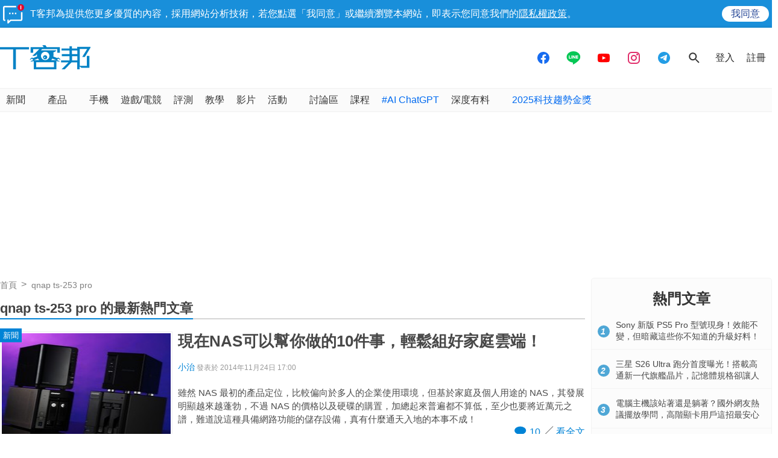

--- FILE ---
content_type: text/html; charset=utf-8
request_url: https://www.google.com/recaptcha/api2/aframe
body_size: 268
content:
<!DOCTYPE HTML><html><head><meta http-equiv="content-type" content="text/html; charset=UTF-8"></head><body><script nonce="v-Ip2j0F6i9a7DNpWzJVtQ">/** Anti-fraud and anti-abuse applications only. See google.com/recaptcha */ try{var clients={'sodar':'https://pagead2.googlesyndication.com/pagead/sodar?'};window.addEventListener("message",function(a){try{if(a.source===window.parent){var b=JSON.parse(a.data);var c=clients[b['id']];if(c){var d=document.createElement('img');d.src=c+b['params']+'&rc='+(localStorage.getItem("rc::a")?sessionStorage.getItem("rc::b"):"");window.document.body.appendChild(d);sessionStorage.setItem("rc::e",parseInt(sessionStorage.getItem("rc::e")||0)+1);localStorage.setItem("rc::h",'1768727283959');}}}catch(b){}});window.parent.postMessage("_grecaptcha_ready", "*");}catch(b){}</script></body></html>

--- FILE ---
content_type: text/html; charset=utf-8
request_url: https://sync.aralego.com/idRequest?
body_size: 99
content:
{"uid":"cab9b0df-4944-3b88-b936-565c51e852a8"}

--- FILE ---
content_type: image/svg+xml
request_url: https://cdn1.techbang.com/assets/backtotop-aa2d9fbcda91cacbafbc818d4da5aa6ecf62a59bccdea1c304a4b46062022590.svg
body_size: 493
content:
<?xml version="1.0" encoding="utf-8"?>
<!-- Generator: Adobe Illustrator 15.1.0, SVG Export Plug-In . SVG Version: 6.00 Build 0)  -->
<!DOCTYPE svg PUBLIC "-//W3C//DTD SVG 1.1//EN" "http://www.w3.org/Graphics/SVG/1.1/DTD/svg11.dtd">
<svg version="1.1" id="Layer_1" xmlns="http://www.w3.org/2000/svg" xmlns:xlink="http://www.w3.org/1999/xlink" x="0px" y="0px"
	 width="50px" height="50px" viewBox="0 0 50 50" enable-background="new 0 0 50 50" xml:space="preserve">
<rect fill="#4CAFF0" width="50" height="50"/>
<path fill="#FFFFFF" d="M17.5,27.869l1.762,1.762l5.736-5.725l5.738,5.725l1.764-1.762l-7.502-7.5L17.5,27.869z"/>
</svg>


--- FILE ---
content_type: application/javascript; charset=utf-8
request_url: https://fundingchoicesmessages.google.com/f/AGSKWxWBovIQGS1srtNnjImFmAqwh4a7HHgDiBWAHqLTZfkAYaARuMfNfpY2HE_vsKH5WX9nhKiDjBy7QUkIq4cJ4v8jGvgI3SVt2Ro0xc5MLONLE8CjxicVmC1u2dhIZ3HAfczHWap1Ll_YHzqw9q1H04Ia-Z7MOTk8r1ZpThJduWE7AJzpnjYQrDDt6Gii/_/adlink__advertisementtxt_/adskyscraper.&bannerid=-468x60px.
body_size: -1290
content:
window['b8d1e2d0-fabf-4cb0-9ca1-6974aec24d3c'] = true;